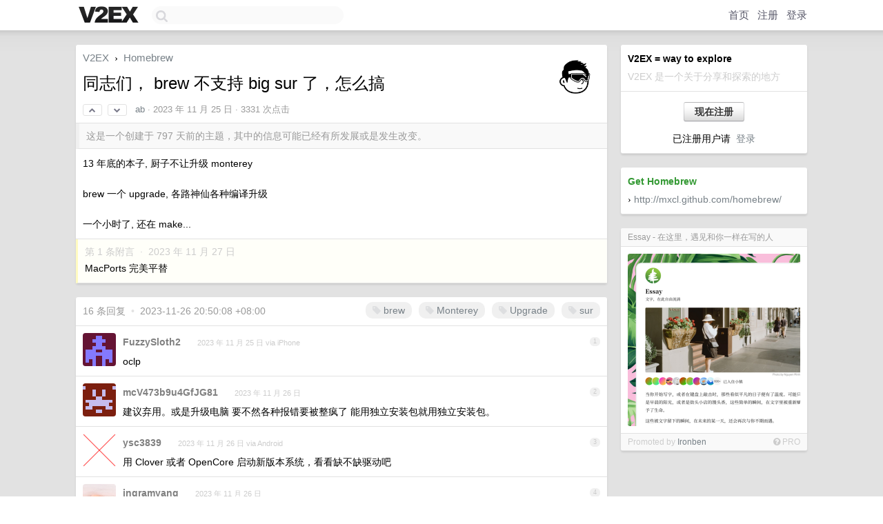

--- FILE ---
content_type: text/html; charset=UTF-8
request_url: https://fast.v2ex.com/t/995194
body_size: 8465
content:
<!DOCTYPE html>
<html lang="zh-CN">
<head>
    <meta name="Content-Type" content="text/html;charset=utf-8">
    <meta name="Referrer" content="unsafe-url">
    <meta content="True" name="HandheldFriendly">
    
    <meta name="theme-color" content="#ffffff">
    
    
    <meta name="apple-mobile-web-app-capable" content="yes" />
<meta name="mobile-web-app-capable" content="yes" />
<meta name="detectify-verification" content="d0264f228155c7a1f72c3d91c17ce8fb" />
<meta name="p:domain_verify" content="b87e3b55b409494aab88c1610b05a5f0"/>
<meta name="alexaVerifyID" content="OFc8dmwZo7ttU4UCnDh1rKDtLlY" />
<meta name="baidu-site-verification" content="D00WizvYyr" />
<meta name="msvalidate.01" content="D9B08FEA08E3DA402BF07ABAB61D77DE" />
<meta property="wb:webmaster" content="f2f4cb229bda06a4" />
<meta name="google-site-verification" content="LM_cJR94XJIqcYJeOCscGVMWdaRUvmyz6cVOqkFplaU" />
<meta name="wwads-cn-verify" content="c8ffe9a587b126f152ed3d89a146b445" />
<script type="text/javascript" src="https://cdn.wwads.cn/js/makemoney.js" async></script>
<script async src="https://pagead2.googlesyndication.com/pagead/js/adsbygoogle.js?client=ca-pub-5060390720525238"
     crossorigin="anonymous"></script>
    
    <title>同志们， brew 不支持 big sur 了，怎么搞 - V2EX</title>
    <link rel="dns-prefetch" href="https://static.v2ex.com/" />
<link rel="dns-prefetch" href="https://cdn.v2ex.com/" />
<link rel="dns-prefetch" href="https://i.v2ex.co/" />
<link rel="dns-prefetch" href="https://www.google-analytics.com/" />    
    <style>
        body {
            min-width: 820px;
            font-family: "Helvetica Neue", "Luxi Sans", "Segoe UI", "Hiragino Sans GB", "Microsoft Yahei", sans-serif, "Apple Logo";
        }
    </style>
    <link rel="stylesheet" type="text/css" media="screen" href="/assets/c5cbeb747d47558e3043308a6db51d2046fbbcae-combo.css?t=1769844000">
    
    <script>
        const SITE_NIGHT = 0;
    </script>
    <link rel="stylesheet" href="/static/css/vendor/tomorrow.css?v=3c006808236080a5d98ba4e64b8f323f" type="text/css">
    
    <link rel="icon" sizes="192x192" href="/static/icon-192.png">
    <link rel="apple-touch-icon" sizes="180x180" href="/static/apple-touch-icon-180.png?v=91e795b8b5d9e2cbf2d886c3d4b7d63c">
    
    <link rel="shortcut icon" href="/static/favicon.ico" type="image/png">
    
    
    <link rel="manifest" href="/manifest.webmanifest">
    <script>
        const LANG = 'zhcn';
        const FEATURES = ['search', 'favorite-nodes-sort'];
    </script>
    <script src="/assets/e018fd2b900d7499242ac6e8286c94e0e0cc8e0d-combo.js?t=1769844000" defer></script>
    <meta name="description" content="Homebrew - @ab - 13 年底的本子, 厨子不让升级 monterey brew 一个 upgrade, 各路神仙各种编译升级一个小时了, 还在 make...">
    
    
    <link rel="canonical" href="https://www.v2ex.com/t/995194">
    
    


<meta property="og:locale" content="zh_CN" />
<meta property="og:type" content="article" />
<meta property="og:title" content="同志们， brew 不支持 big sur 了，怎么搞 - V2EX" />
<meta property="og:description" content="Homebrew - @ab - 13 年底的本子, 厨子不让升级 monterey brew 一个 upgrade, 各路神仙各种编译升级一个小时了, 还在 make..." />
<meta property="og:url" content="https://www.v2ex.com/t/995194" />
<meta property="og:site_name" content="V2EX" />

<meta property="article:tag" content="homebrew" />
<meta property="article:section" content="Homebrew" />
<meta property="article:published_time" content="2023-11-25T14:30:19Z" />

<meta name="twitter:card" content="summary" />
<meta name="twitter:description" content="Homebrew - @ab - 13 年底的本子, 厨子不让升级 monterey brew 一个 upgrade, 各路神仙各种编译升级一个小时了, 还在 make..." />
<meta name="twitter:title" content="同志们， brew 不支持 big sur 了，怎么搞 - V2EX" />
<meta name="twitter:image" content="https://cdn.v2ex.com/avatar/2cd8/7697/76017_xlarge.png?m=1725000948" />
<meta name="twitter:site" content="@V2EX" />
<meta name="twitter:creator" content="@V2EX" />
<link rel="top" title="回到顶部" href="#">


<link rel="amphtml" href="https://www.v2ex.com/amp/t/995194" />
<script>
const topicId = 995194;
var once = "44343";

document.addEventListener("DOMContentLoaded", () => {
    protectTraffic();

    if (typeof reloadTopicTips !== 'undefined') {
        window.reloadTopicTips = reloadTopicTips;
    }

    const observer = new IntersectionObserver(
        ([e]) => e.target.toggleAttribute('stuck', e.intersectionRatio < 1),
        {threshold: [1]}
    );

    observer.observe(document.getElementById('reply-box'));

    

    $('#Main').on('click', '.no, .ago', function () {
        location.hash = $(this).parents('.cell').prop('id');
    });

    

    // refresh once
    document.addEventListener('visibilitychange', e => {
        if (document.visibilityState === 'visible') {
            fetchOnce().then(once => {
                $('#once').val(once);
            });
        }
    });

    if (location.search.indexOf('p=') > -1) {
    const p = Number(location.search.split('p=')[1].split('&')[0]);
    if (p) {
        const key = 'tp995194';
        if (lscache.set(key, p, 60 * 24 * 30)) { // 30 days
            console.log(`Saved topic page number to ${key}: ` + p);
        }
    }
}

    
});
</script>
<script type="text/javascript">
function format(tpl) {
    var index = 1, items = arguments;
    return (tpl || '').replace(/{(\w*)}/g, function(match, p1) {
        return items[index++] || p1 || match;
    });
}
function loadCSS(url, callback) {
    return $('<link type="text/css" rel="stylesheet"/>')
        .attr({ href: url })
        .on('load', callback)
        .appendTo(document.head);
}
function lazyGist(element) {
    var $btn = $(element);
    var $self = $(element).parent();
    var $link = $self.find('a');
    $btn.prop('disabled', 'disabled').text('Loading...');
    $.getJSON(format('{}.json?callback=?', $link.prop('href').replace($link.prop('hash'), '')))
        .done(function(data) {
            loadCSS(data.stylesheet, function() {
                $self.replaceWith(data.div);
                $('.gist .gist-file .gist-meta a').filter(function() { return this.href === $link.prop('href'); }).parents('.gist-file').siblings().remove();
            });
        })
        .fail(function() { $self.replaceWith($('<a>').attr('href', url).text(url)); });
}
</script>


    
</head>
<body>
    
    
    <div id="Top">
        <div class="content">
            <div class="site-nav">
                <a href="/" name="top" title="way to explore"><div id="Logo"></div></a>
                <div id="search-container">
                    <input id="search" type="text" maxlength="128" autocomplete="off" tabindex="1">
                    <div id="search-result" class="box"></div>
                </div>
                <div class="tools" >
                
                    <a href="/" class="top">首页</a>
                    <a href="/signup" class="top">注册</a>
                    <a href="/signin" class="top">登录</a>
                
                </div>
            </div>
        </div>
    </div>
    
    <div id="Wrapper">
        <div class="content">
            
            <div id="Leftbar"></div>
            <div id="Rightbar">
                <div class="sep20"></div>
                
                    
                    <div class="box">
                        <div class="cell">
                            <strong>V2EX = way to explore</strong>
                            <div class="sep5"></div>
                            <span class="fade">V2EX 是一个关于分享和探索的地方</span>
                        </div>
                        <div class="inner">
                            <div class="sep5"></div>
                            <div align="center"><a href="/signup" class="super normal button">现在注册</a>
                            <div class="sep5"></div>
                            <div class="sep10"></div>
                            已注册用户请 &nbsp;<a href="/signin">登录</a></div>
                        </div>
                    </div>
                    
                    



        
        <div class="sep"></div>
        <div class="box">
            <div class="inner" id="node_sidebar">
                <strong class="green">Get Homebrew</strong>
<div class="sep5"></div>
<span class="chevron">›</span> <a href="http://mxcl.github.com/homebrew/" target="_blank">http://mxcl.github.com/homebrew/</a>
                
            </div>
            
        </div>
        
    


                    
                    <div class="sep20"></div>
                    <div class="box" id="pro-campaign-container">
    <!-- Campaign content will be loaded here -->
</div>

<script>
document.addEventListener('DOMContentLoaded', function() {
    // Function to escape HTML entities
    function escapeHtml(text) {
        if (!text) return '';
        var div = document.createElement('div');
        div.textContent = text;
        return div.innerHTML;
    }

    // Function to render campaign based on display format
    function renderCampaign(campaign) {
        let html = '';
        let displayFormat = campaign.display_format || 'text-only';
        let title = escapeHtml(campaign.title);
        let description = escapeHtml(campaign.description);
        let callToAction = escapeHtml(campaign.call_to_action);
        let link = escapeHtml(campaign.link);

        // Check if required image URL is available for the display format, fallback to text-only if not
        if (displayFormat === 'small-with-description' && !campaign.img_small_url) {
            displayFormat = 'text-only';
        } else if (displayFormat === 'banner-only' && !campaign.img_banner_url) {
            displayFormat = 'text-only';
        } else if ((displayFormat === 'big-only' || displayFormat === 'big-with-description' || displayFormat === 'big-with-title-description-button') && !campaign.img_big_url) {
            displayFormat = 'text-only';
        }

        html = `<div class="pro-unit-title">${title}</div>`;
        switch(displayFormat) {
            case 'text-only':
                html += `
                    <div class="pro-unit">
                    <div class="pro-unit-description flex-one-row gap10">
                        <div onclick="window.open('${link}', '_blank')">${description}</div>
                        <div><a href="${link}" class="pro-unit-go" target="_blank">›</a>
                        </div>
                    </div>
                    </div>
                `;
                break;

            case 'small-with-description':
                html += `<div class="pro-unit flex-one-row">
                    ${campaign.img_small_cid ? `<div class="pro-unit-small-image">
                        <a href="${link}" target="_blank"><img src="${campaign.img_small_url}" class="pro-unit-img" style="max-width: 130px; max-height: 100px;" /></a>
                    </div>` : ''}
                    <div onclick="window.open('${link}', '_blank')" class="pro-unit-description">${description}</div>
                </div>`;
                break;

            case 'banner-only':
                html += `<div class="cell"><a href="${link}" target="_blank"><img src="${campaign.img_banner_url}" class="pro-unit-img" style="max-width: 250px; max-height: 60px; display: block; vertical-align: bottom;" /></a></div>`;
                break;

            case 'big-only':
                html += `<div class="cell"><a href="${link}" target="_blank"><img src="${campaign.img_big_url}" class="pro-unit-img" style="max-width: 500px; max-height: 500px; width: 100%; display: block; vertical-align: bottom;" /></a></div>`;
                break;

            case 'big-with-description':
                html += `<div class="inner" style="padding-bottom: 0px;"><a href="${link}" target="_blank"><img src="${campaign.img_big_url}" class="pro-unit-img" style="max-width: 500px; max-height: 500px; width: 100%; display: block; vertical-align: bottom;" /></a></div>`;
                html += `<div class="pro-unit-description flex-one-row gap10">
                    <div onclick="window.open('${link}', '_blank')">${description}</div>
                    <div><a href="${link}" class="pro-unit-go" target="_blank">›</a></div></div>`;
                break;

            case 'big-with-title-description-button':
                html += `<div class="inner" style="padding-bottom: 0px;"><a href="${link}" target="_blank"><img src="${campaign.img_big_url}" class="pro-unit-img" style="max-width: 500px; max-height: 500px; width: 100%; display: block; vertical-align: bottom;" /></a></div>`;
                html += `<div class="pro-unit-description">
                    <div style="text-align: center" onclick="window.open('${link}', '_blank')">${description}</div>
                    </div>`;
                html += `<div class="pro-unit-cta-container"><a href="${link}" target="_blank" class="pro-unit-cta">${callToAction}</a></div>`;
                break;

            default:
                html += `
                    <div class="pro-unit-description flex-one-row gap10">
                        <div onclick="window.open('${link}', '_blank')">${description}</div>
                        <div><a href="${link}" class="pro-unit-go" target="_blank">›</a></div>
                    </div>
                `;
        }

        html += `<div class="pro-unit-from flex-one-row gap10">
        <div>Promoted by <a href="/member/${campaign.member.username}" target="_blank">${campaign.member.username}</a></div>
        <div><a href="/pro/about" target="_blank" class="fade"><i class="fa fa-question-circle fade"></i> <span style="font-size: 12px; color: var(--color-fade)">PRO</span></a></div>
        </div>`

        return html;
    }

    // Load campaign from emitter
    var xhr = new XMLHttpRequest();
    xhr.open('GET', '/pro/emitter', true);
    xhr.setRequestHeader('Content-Type', 'application/json');

    xhr.onreadystatechange = function() {
        if (xhr.readyState === 4) {
            if (xhr.status === 200) {
                try {
                    var campaign = JSON.parse(xhr.responseText);
                    if (campaign && campaign.id) {
                        var html = renderCampaign(campaign);
                        document.getElementById('pro-campaign-container').innerHTML = html;
                    } else {
                        // No campaign to display, hide the container
                        document.getElementById('pro-campaign-container').style.display = 'none';
                    }
                } catch (e) {
                    // Parse error, hide the container
                    document.getElementById('pro-campaign-container').style.display = 'none';
                    console.log('Error parsing campaign data: ' + e.message);
                }
            } else {
                // HTTP error, hide the container
                document.getElementById('pro-campaign-container').style.display = 'none';
                console.log('Error loading campaign: HTTP ' + xhr.status);
            }
        }
    };

    xhr.send();
});
</script>
                    <div class="sep20"></div>
                    
                    
                    
                
            </div>
            <div id="Main">
                <div class="sep20"></div>
                
<div class="box" style="border-bottom: 0px;">
    
    <div class="header"><div class="fr"><a href="/member/ab"><img src="https://cdn.v2ex.com/avatar/2cd8/7697/76017_xlarge.png?m=1725000948" class="avatar" border="0" align="default" width="73" style="width: 73px; max-height: 73px;" alt="ab" data-uid="76017" /></a></div>
    <a href="/">V2EX</a> <span class="chevron">&nbsp;›&nbsp;</span> <a href="/go/homebrew">Homebrew</a>
    <div class="sep10"></div>
    <h1>同志们， brew 不支持 big sur 了，怎么搞</h1>
    <div id="topic_995194_votes" class="votes">
<a href="javascript:" onclick="upVoteTopic(995194);" class="vote"><li class="fa fa-chevron-up"></li></a> &nbsp;<a href="javascript:" onclick="downVoteTopic(995194);" class="vote"><li class="fa fa-chevron-down"></li></a></div> &nbsp; <small class="gray"><a href="/member/ab">ab</a> · <span title="2023-11-25 22:30:19 +08:00">2023 年 11 月 25 日</span> · 3331 次点击</small>
    </div>
    
    
    <div class="outdated">这是一个创建于 797 天前的主题，其中的信息可能已经有所发展或是发生改变。</div>
    
    
    <div class="cell">
        
        <div class="topic_content">13 年底的本子, 厨子不让升级 monterey <br /><br />brew 一个 upgrade, 各路神仙各种编译升级<br /><br />一个小时了, 还在 make...</div>
        
    </div>
    
    
    
    <div class="subtle">
        <span class="fade">第 1 条附言 &nbsp;·&nbsp; <span title="2023-11-27 00:42:27 +08:00">2023 年 11 月 27 日</span></span>
        <div class="sep5"></div>
        
        <div class="topic_content">MacPorts 完美平替</div>
        
    </div>
    
    
</div>

<!-- SOL tip topic -->


<div class="sep20"></div>


<div class="box">
    <div class="cell"><div class="fr" style="margin: -3px -5px 0px 0px;"><a href="/tag/brew" class="tag"><li class="fa fa-tag"></li> brew</a><a href="/tag/Monterey" class="tag"><li class="fa fa-tag"></li> Monterey</a><a href="/tag/Upgrade" class="tag"><li class="fa fa-tag"></li> Upgrade</a><a href="/tag/sur" class="tag"><li class="fa fa-tag"></li> sur</a></div><span class="gray">16 条回复 &nbsp;<strong class="snow">•</strong> &nbsp;2023-11-26 20:50:08 +08:00</span>
    </div>
    

    
        
        <div id="r_13990013" class="cell">
        
        <table cellpadding="0" cellspacing="0" border="0" width="100%">
            <tr>
                <td width="48" valign="top" align="center"><img src="https://cdn.v2ex.com/gravatar/b6a2897e3345c95158ad7b9d6f7eb62c?s=48&d=retro" class="avatar" border="0" align="default" alt="FuzzySloth2" data-uid="604806" /></td>
                <td width="10" valign="top"></td>
                <td width="auto" valign="top" align="left"><div class="fr"> &nbsp; &nbsp; <span class="no">1</span></div>
                    <div class="sep3"></div>
                    <strong><a href="/member/FuzzySloth2" class="dark">FuzzySloth2</a></strong> &nbsp; <div class="badges"></div>&nbsp; &nbsp;<span class="ago" title="2023-11-25 22:59:28 +08:00">2023 年 11 月 25 日 via iPhone</span> 
                    <div class="sep5"></div>
                    <div class="reply_content">oclp</div>
                </td>
            </tr>
        </table>
        </div>
    
    

    
        
        <div id="r_13990328" class="cell">
        
        <table cellpadding="0" cellspacing="0" border="0" width="100%">
            <tr>
                <td width="48" valign="top" align="center"><img src="https://cdn.v2ex.com/gravatar/fa7abf47b0e712d3c1bf0aeb43353fda?s=48&d=retro" class="avatar" border="0" align="default" alt="mcV473b9u4GfJG81" data-uid="661762" /></td>
                <td width="10" valign="top"></td>
                <td width="auto" valign="top" align="left"><div class="fr"> &nbsp; &nbsp; <span class="no">2</span></div>
                    <div class="sep3"></div>
                    <strong><a href="/member/mcV473b9u4GfJG81" class="dark">mcV473b9u4GfJG81</a></strong> &nbsp; <div class="badges"></div>&nbsp; &nbsp;<span class="ago" title="2023-11-26 05:08:44 +08:00">2023 年 11 月 26 日</span> 
                    <div class="sep5"></div>
                    <div class="reply_content">建议弃用。或是升级电脑 要不然各种报错要被整疯了 能用独立安装包就用独立安装包。</div>
                </td>
            </tr>
        </table>
        </div>
    
    

    
        
        <div id="r_13990331" class="cell">
        
        <table cellpadding="0" cellspacing="0" border="0" width="100%">
            <tr>
                <td width="48" valign="top" align="center"><img src="https://cdn.v2ex.com/avatar/c307/29ad/27712_normal.png?m=1682522765" class="avatar" border="0" align="default" alt="ysc3839" data-uid="27712" /></td>
                <td width="10" valign="top"></td>
                <td width="auto" valign="top" align="left"><div class="fr"> &nbsp; &nbsp; <span class="no">3</span></div>
                    <div class="sep3"></div>
                    <strong><a href="/member/ysc3839" class="dark">ysc3839</a></strong> &nbsp; <div class="badges"></div>&nbsp; &nbsp;<span class="ago" title="2023-11-26 05:28:20 +08:00">2023 年 11 月 26 日 via Android</span> 
                    <div class="sep5"></div>
                    <div class="reply_content">用 Clover 或者 OpenCore 启动新版本系统，看看缺不缺驱动吧</div>
                </td>
            </tr>
        </table>
        </div>
    
    

    
        
        <div id="r_13990336" class="cell">
        
        <table cellpadding="0" cellspacing="0" border="0" width="100%">
            <tr>
                <td width="48" valign="top" align="center"><img src="https://cdn.v2ex.com/avatar/0fae/6adc/465822_normal.png?m=1762858453" class="avatar" border="0" align="default" alt="ingramyang" data-uid="465822" /></td>
                <td width="10" valign="top"></td>
                <td width="auto" valign="top" align="left"><div class="fr"> &nbsp; &nbsp; <span class="no">4</span></div>
                    <div class="sep3"></div>
                    <strong><a href="/member/ingramyang" class="dark">ingramyang</a></strong> &nbsp; <div class="badges"></div>&nbsp; &nbsp;<span class="ago" title="2023-11-26 06:24:32 +08:00">2023 年 11 月 26 日</span> 
                    <div class="sep5"></div>
                    <div class="reply_content">10 年了，你这么穷么……</div>
                </td>
            </tr>
        </table>
        </div>
    
    

    
        
        <div id="r_13990392" class="cell">
        
        <table cellpadding="0" cellspacing="0" border="0" width="100%">
            <tr>
                <td width="48" valign="top" align="center"><img src="https://cdn.v2ex.com/gravatar/b61e10520aafbc53057d280b17609d42?s=48&d=retro" class="avatar" border="0" align="default" alt="shimanooo" data-uid="178396" /></td>
                <td width="10" valign="top"></td>
                <td width="auto" valign="top" align="left"><div class="fr"> &nbsp; &nbsp; <span class="no">5</span></div>
                    <div class="sep3"></div>
                    <strong><a href="/member/shimanooo" class="dark">shimanooo</a></strong> &nbsp; <div class="badges"></div>&nbsp; &nbsp;<span class="ago" title="2023-11-26 08:19:16 +08:00">2023 年 11 月 26 日</span> 
                    <div class="sep5"></div>
                    <div class="reply_content">看了下 wikipedia ，bug sir 安全更新已经停了，那就别用了。<br /><br />用上面说的第三方手段更新。<br /><br />或者装个 Windows 用 :doge:</div>
                </td>
            </tr>
        </table>
        </div>
    
    

    
        
        <div id="r_13990470" class="cell">
        
        <table cellpadding="0" cellspacing="0" border="0" width="100%">
            <tr>
                <td width="48" valign="top" align="center"><img src="https://cdn.v2ex.com/gravatar/5add9904f1dc9278c3961a118af10692?s=48&d=retro" class="avatar" border="0" align="default" alt="KerrySnz" data-uid="287454" /></td>
                <td width="10" valign="top"></td>
                <td width="auto" valign="top" align="left"><div class="fr"> &nbsp; &nbsp; <span class="no">6</span></div>
                    <div class="sep3"></div>
                    <strong><a href="/member/KerrySnz" class="dark">KerrySnz</a></strong> &nbsp; <div class="badges"></div>&nbsp; &nbsp;<span class="ago" title="2023-11-26 09:31:31 +08:00">2023 年 11 月 26 日</span> 
                    <div class="sep5"></div>
                    <div class="reply_content">晚上睡觉前 upgrade ，又不是不能用.jpg</div>
                </td>
            </tr>
        </table>
        </div>
    
    

    
        
        <div id="r_13990768" class="cell">
        
        <table cellpadding="0" cellspacing="0" border="0" width="100%">
            <tr>
                <td width="48" valign="top" align="center"><img src="https://cdn.v2ex.com/avatar/f54b/bcd3/81560_normal.png?m=1684300256" class="avatar" border="0" align="default" alt="hronro" data-uid="81560" /></td>
                <td width="10" valign="top"></td>
                <td width="auto" valign="top" align="left"><div class="fr"> &nbsp; &nbsp; <span class="no">7</span></div>
                    <div class="sep3"></div>
                    <strong><a href="/member/hronro" class="dark">hronro</a></strong> &nbsp; <div class="badges"></div>&nbsp; &nbsp;<span class="ago" title="2023-11-26 11:55:52 +08:00">2023 年 11 月 26 日 via Android</span> 
                    <div class="sep5"></div>
                    <div class="reply_content">homebrew 换 macports</div>
                </td>
            </tr>
        </table>
        </div>
    
    

    
        
        <div id="r_13990992" class="cell">
        
        <table cellpadding="0" cellspacing="0" border="0" width="100%">
            <tr>
                <td width="48" valign="top" align="center"><img src="https://cdn.v2ex.com/avatar/8406/031d/271908_normal.png?m=1667132935" class="avatar" border="0" align="default" alt="jianzhao123" data-uid="271908" /></td>
                <td width="10" valign="top"></td>
                <td width="auto" valign="top" align="left"><div class="fr"> &nbsp; &nbsp; <span class="no">8</span></div>
                    <div class="sep3"></div>
                    <strong><a href="/member/jianzhao123" class="dark">jianzhao123</a></strong> &nbsp; <div class="badges"></div>&nbsp; &nbsp;<span class="ago" title="2023-11-26 14:19:14 +08:00">2023 年 11 月 26 日 via iPhone</span> 
                    <div class="sep5"></div>
                    <div class="reply_content">上次看 V 站有人说了，回滚到最后一个支持 Big Sur 的 commit ，然后禁止更新</div>
                </td>
            </tr>
        </table>
        </div>
    
    

    
        
        <div id="r_13991004" class="cell">
        
        <table cellpadding="0" cellspacing="0" border="0" width="100%">
            <tr>
                <td width="48" valign="top" align="center"><img src="https://cdn.v2ex.com/gravatar/355943f8f2ba1f922d4618723c67899c?s=48&d=retro" class="avatar" border="0" align="default" alt="sorau" data-uid="664336" /></td>
                <td width="10" valign="top"></td>
                <td width="auto" valign="top" align="left"><div class="fr"> &nbsp; &nbsp; <span class="no">9</span></div>
                    <div class="sep3"></div>
                    <strong><a href="/member/sorau" class="dark">sorau</a></strong> &nbsp; <div class="badges"></div>&nbsp; &nbsp;<span class="ago" title="2023-11-26 14:27:29 +08:00">2023 年 11 月 26 日 via Android</span> 
                    <div class="sep5"></div>
                    <div class="reply_content"><a target="_blank" href="https://github.com/dortania/OpenCore-Legacy-Patcher" rel="nofollow noopener">https://github.com/dortania/OpenCore-Legacy-Patcher</a><br /><br />老 mac 也能升新系统，不要太激进应该是很稳定的</div>
                </td>
            </tr>
        </table>
        </div>
    
    

    
        
        <div id="r_13991015" class="cell">
        
        <table cellpadding="0" cellspacing="0" border="0" width="100%">
            <tr>
                <td width="48" valign="top" align="center"><img src="https://cdn.v2ex.com/avatar/2cd8/7697/76017_normal.png?m=1725000948" class="avatar" border="0" align="default" alt="ab" data-uid="76017" /></td>
                <td width="10" valign="top"></td>
                <td width="auto" valign="top" align="left"><div class="fr"> &nbsp; &nbsp; <span class="no">10</span></div>
                    <div class="sep3"></div>
                    <strong><a href="/member/ab" class="dark">ab</a></strong> &nbsp; <div class="badges"><div class="badge op">OP</div></div>&nbsp; &nbsp;<span class="ago" title="2023-11-26 14:39:37 +08:00">2023 年 11 月 26 日</span> 
                    <div class="sep5"></div>
                    <div class="reply_content">@<a href="/member/ingramyang">ingramyang</a> 你是每次换了新的就是旧的扔了吗</div>
                </td>
            </tr>
        </table>
        </div>
    
    

    
        
        <div id="r_13991016" class="cell">
        
        <table cellpadding="0" cellspacing="0" border="0" width="100%">
            <tr>
                <td width="48" valign="top" align="center"><img src="https://cdn.v2ex.com/avatar/2cd8/7697/76017_normal.png?m=1725000948" class="avatar" border="0" align="default" alt="ab" data-uid="76017" /></td>
                <td width="10" valign="top"></td>
                <td width="auto" valign="top" align="left"><div class="fr"> &nbsp; &nbsp; <span class="no">11</span></div>
                    <div class="sep3"></div>
                    <strong><a href="/member/ab" class="dark">ab</a></strong> &nbsp; <div class="badges"><div class="badge op">OP</div></div>&nbsp; &nbsp;<span class="ago" title="2023-11-26 14:40:18 +08:00">2023 年 11 月 26 日</span> 
                    <div class="sep5"></div>
                    <div class="reply_content">@<a href="/member/jianzhao123">jianzhao123</a> 有原贴吗？</div>
                </td>
            </tr>
        </table>
        </div>
    
    

    
        
        <div id="r_13991164" class="cell">
        
        <table cellpadding="0" cellspacing="0" border="0" width="100%">
            <tr>
                <td width="48" valign="top" align="center"><img src="https://cdn.v2ex.com/gravatar/1b3778e20dcc948e1a00b8b479371943?s=48&d=retro" class="avatar" border="0" align="default" alt="Kobayashi" data-uid="89959" /></td>
                <td width="10" valign="top"></td>
                <td width="auto" valign="top" align="left"><div class="fr"> &nbsp; &nbsp; <span class="no">12</span></div>
                    <div class="sep3"></div>
                    <strong><a href="/member/Kobayashi" class="dark">Kobayashi</a></strong> &nbsp; <div class="badges"></div>&nbsp; &nbsp;<span class="ago" title="2023-11-26 15:42:49 +08:00">2023 年 11 月 26 日 via Android</span> 
                    <div class="sep5"></div>
                    <div class="reply_content">换 macports 再撑会儿，但是明年可能会 Chrome 内核停止支持 Catalina 。</div>
                </td>
            </tr>
        </table>
        </div>
    
    

    
        
        <div id="r_13991167" class="cell">
        
        <table cellpadding="0" cellspacing="0" border="0" width="100%">
            <tr>
                <td width="48" valign="top" align="center"><img src="https://cdn.v2ex.com/gravatar/1b3778e20dcc948e1a00b8b479371943?s=48&d=retro" class="avatar" border="0" align="default" alt="Kobayashi" data-uid="89959" /></td>
                <td width="10" valign="top"></td>
                <td width="auto" valign="top" align="left"><div class="fr"> &nbsp; &nbsp; <span class="no">13</span></div>
                    <div class="sep3"></div>
                    <strong><a href="/member/Kobayashi" class="dark">Kobayashi</a></strong> &nbsp; <div class="badges"></div>&nbsp; &nbsp;<span class="ago" title="2023-11-26 15:44:02 +08:00">2023 年 11 月 26 日 via Android</span> 
                    <div class="sep5"></div>
                    <div class="reply_content">千万不要从源码编译，等你碰到从源码编译 rust 就明白了</div>
                </td>
            </tr>
        </table>
        </div>
    
    

    
        
        <div id="r_13991297" class="cell">
        
        <table cellpadding="0" cellspacing="0" border="0" width="100%">
            <tr>
                <td width="48" valign="top" align="center"><img src="https://cdn.v2ex.com/avatar/8406/031d/271908_normal.png?m=1667132935" class="avatar" border="0" align="default" alt="jianzhao123" data-uid="271908" /></td>
                <td width="10" valign="top"></td>
                <td width="auto" valign="top" align="left"><div class="fr"> &nbsp; &nbsp; <span class="no">14</span></div>
                    <div class="sep3"></div>
                    <strong><a href="/member/jianzhao123" class="dark">jianzhao123</a></strong> &nbsp; <div class="badges"></div>&nbsp; &nbsp;<span class="ago" title="2023-11-26 16:51:46 +08:00">2023 年 11 月 26 日 via iPhone</span> 
                    <div class="sep5"></div>
                    <div class="reply_content">@<a href="/member/ab">ab</a> 你搜一下关键词 “Mojave brew 停止支持”</div>
                </td>
            </tr>
        </table>
        </div>
    
    

    
        
        <div id="r_13991493" class="cell">
        
        <table cellpadding="0" cellspacing="0" border="0" width="100%">
            <tr>
                <td width="48" valign="top" align="center"><img src="https://cdn.v2ex.com/avatar/b334/2d0e/380109_normal.png?m=1548845676" class="avatar" border="0" align="default" alt="Sainnhepark" data-uid="380109" /></td>
                <td width="10" valign="top"></td>
                <td width="auto" valign="top" align="left"><div class="fr"> &nbsp; &nbsp; <span class="no">15</span></div>
                    <div class="sep3"></div>
                    <strong><a href="/member/Sainnhepark" class="dark">Sainnhepark</a></strong> &nbsp; <div class="badges"></div>&nbsp; &nbsp;<span class="ago" title="2023-11-26 18:14:10 +08:00">2023 年 11 月 26 日 via iPhone</span> 
                    <div class="sep5"></div>
                    <div class="reply_content">换 macports</div>
                </td>
            </tr>
        </table>
        </div>
    
    

    
        
        <div id="r_13991845" class="cell">
        
        <table cellpadding="0" cellspacing="0" border="0" width="100%">
            <tr>
                <td width="48" valign="top" align="center"><img src="https://cdn.v2ex.com/avatar/2cd8/7697/76017_normal.png?m=1725000948" class="avatar" border="0" align="default" alt="ab" data-uid="76017" /></td>
                <td width="10" valign="top"></td>
                <td width="auto" valign="top" align="left"><div class="fr"> &nbsp; &nbsp; <span class="no">16</span></div>
                    <div class="sep3"></div>
                    <strong><a href="/member/ab" class="dark">ab</a></strong> &nbsp; <div class="badges"><div class="badge op">OP</div></div>&nbsp; &nbsp;<span class="ago" title="2023-11-26 20:50:08 +08:00">2023 年 11 月 26 日</span> 
                    <div class="sep5"></div>
                    <div class="reply_content">@<a href="/member/FuzzySloth2">FuzzySloth2</a> <br />@<a href="/member/Bateman">Bateman</a> <br />@<a href="/member/ysc3839">ysc3839</a> <br />@<a href="/member/ingramyang">ingramyang</a> <br />@<a href="/member/shimanooo">shimanooo</a> <br />@<a href="/member/KerrySnz">KerrySnz</a> <br />@<a href="/member/hronro">hronro</a> <br />@<a href="/member/jianzhao123">jianzhao123</a> <br />@<a href="/member/sorau">sorau</a> <br />@<a href="/member/ab">ab</a> <br />@<a href="/member/Kobayashi">Kobayashi</a> <br />@<a href="/member/jianzhao123">jianzhao123</a> <br />@<a href="/member/Sainnhepark">Sainnhepark</a> <br /><br />感谢各位大佬解答</div>
                </td>
            </tr>
        </table>
        </div>
    
    


</div>
<div class="sep20"></div>



<div class="sep20"></div>
<div style="box-sizing: border-box"><div class="wwads-cn wwads-horizontal" data-id="98" style="max-width: 100%; padding-top: 10px; margin-top: 0px; text-align: left; box-shadow: 0 2px 3px rgb(0 0 0 / 10%); border-bottom: 1px solid var(--box-border-color); background-color: var(--box-background-color); color: var(--box-foreground-color);"></div></div>
<style type="text/css">.wwads-cn { border-radius: 3px !important; } .wwads-text { color: var(--link-color) !important; }</style>






            </div>
            
            
        </div>
        <div class="c"></div>
        <div class="sep20"></div>
    </div>
    <div id="Bottom">
        <div class="content">
            <div class="inner">
                <div class="sep10"></div>
                    <div class="fr">
                        <a href="https://www.digitalocean.com/?refcode=1b51f1a7651d" target="_blank"><div id="DigitalOcean"></div></a>
                    </div>
                    <strong><a href="/about" class="dark" target="_self">关于</a> &nbsp; <span class="snow">·</span> &nbsp; <a href="/help" class="dark" target="_self">帮助文档</a> &nbsp; <span class="snow">·</span> &nbsp; <a href="/pro/about" class="dark" target="_self">自助推广系统</a> &nbsp; <span class="snow">·</span> &nbsp; <a href="https://blog.v2ex.com/" class="dark" target="_blank">博客</a> &nbsp; <span class="snow">·</span> &nbsp; <a href="/help/api" class="dark" target="_self">API</a> &nbsp; <span class="snow">·</span> &nbsp; <a href="/faq" class="dark" target="_self">FAQ</a> &nbsp; <span class="snow">·</span> &nbsp; <a href="/solana" class="dark" target="_self">Solana</a> &nbsp; <span class="snow">·</span> &nbsp; 2316 人在线</strong> &nbsp; <span class="fade">最高记录 6679</span> &nbsp; <span class="snow">·</span> &nbsp; <a href="/select/language" class="f11"><img src="/static/img/language.png?v=6a5cfa731dc71a3769f6daace6784739" width="16" align="absmiddle" id="ico-select-language" /> &nbsp; Select Language</a>
                    <div class="sep20"></div>
                    创意工作者们的社区
                    <div class="sep5"></div>
                    World is powered by solitude
                    <div class="sep20"></div>
                    <span class="small fade">VERSION: 3.9.8.5 · 25ms · <a href="/worldclock#utc">UTC 07:23</a> · <a href="/worldclock#pvg">PVG 15:23</a> · <a href="/worldclock#lax">LAX 23:23</a> · <a href="/worldclock#jfk">JFK 02:23</a><br />♥ Do have faith in what you're doing.</span>
                <div class="sep10"></div>
            </div>
        </div>
    </div>

    

    

    
    <script src="/b/i/Ci4UX4WnMSKHha4e5TbhpWO24RT2T4807wwafjRiDsEN2QDJeTPyrspdeauxvw-1m7TGk13uL0TlumqVyfL4__peMrGR8Xkm5tLbF-9h-azlTBOCxrIZfPBdtq7NkLvwM8RefqjzTirNI3G2aXulgKYgmM1gcy8p5BSWxkRi4dg="></script>
    

    
    <script>
      (function(i,s,o,g,r,a,m){i['GoogleAnalyticsObject']=r;i[r]=i[r]||function(){
      (i[r].q=i[r].q||[]).push(arguments)},i[r].l=1*new Date();a=s.createElement(o),
      m=s.getElementsByTagName(o)[0];a.async=1;a.src=g;m.parentNode.insertBefore(a,m)
      })(window,document,'script','//www.google-analytics.com/analytics.js','ga');

      ga('create', 'UA-11940834-2', 'v2ex.com');
      ga('send', 'pageview');
      

ga('send', 'event', 'Node', 'topic', 'homebrew');



    </script>
    

    
<button class="scroll-top" data-scroll="up" type="button"><span>❯<span></button>
</body>
</html>

--- FILE ---
content_type: text/html; charset=UTF-8
request_url: https://fast.v2ex.com/pro/emitter
body_size: 137
content:
{"img_big_cid": "QmXT7BBxWCUPAZk8otYrGwywEV5bJPbDFnPD4A4aAg3AiU", "description": "\u671f\u5f85\u4f60\u7684\u6587\u5b57...", "weight": 12400, "title": "Essay - \u5728\u8fd9\u91cc\uff0c\u9047\u89c1\u548c\u4f60\u4e00\u6837\u5728\u5199\u7684\u4eba", "img_big_url": "https://cid.v2ex.pro/ipfs/QmXT7BBxWCUPAZk8otYrGwywEV5bJPbDFnPD4A4aAg3AiU", "img_banner_cid": "", "img_small_url": null, "reviewed": 1751685100, "member": {"username": "Ironben", "id": 117431}, "img_small_cid": "", "img_banner_url": null, "call_to_action": "\u5f00\u59cb\u521b\u4f5c", "link": "https://essay.ink", "last_modified": 1751682641, "created": 1751379739, "active": 1751682641, "display_format": "big-only", "id": 10}

--- FILE ---
content_type: text/html; charset=utf-8
request_url: https://www.google.com/recaptcha/api2/aframe
body_size: 267
content:
<!DOCTYPE HTML><html><head><meta http-equiv="content-type" content="text/html; charset=UTF-8"></head><body><script nonce="F5ypTsGMxZOWmwhp2vK3Ow">/** Anti-fraud and anti-abuse applications only. See google.com/recaptcha */ try{var clients={'sodar':'https://pagead2.googlesyndication.com/pagead/sodar?'};window.addEventListener("message",function(a){try{if(a.source===window.parent){var b=JSON.parse(a.data);var c=clients[b['id']];if(c){var d=document.createElement('img');d.src=c+b['params']+'&rc='+(localStorage.getItem("rc::a")?sessionStorage.getItem("rc::b"):"");window.document.body.appendChild(d);sessionStorage.setItem("rc::e",parseInt(sessionStorage.getItem("rc::e")||0)+1);localStorage.setItem("rc::h",'1769844212482');}}}catch(b){}});window.parent.postMessage("_grecaptcha_ready", "*");}catch(b){}</script></body></html>